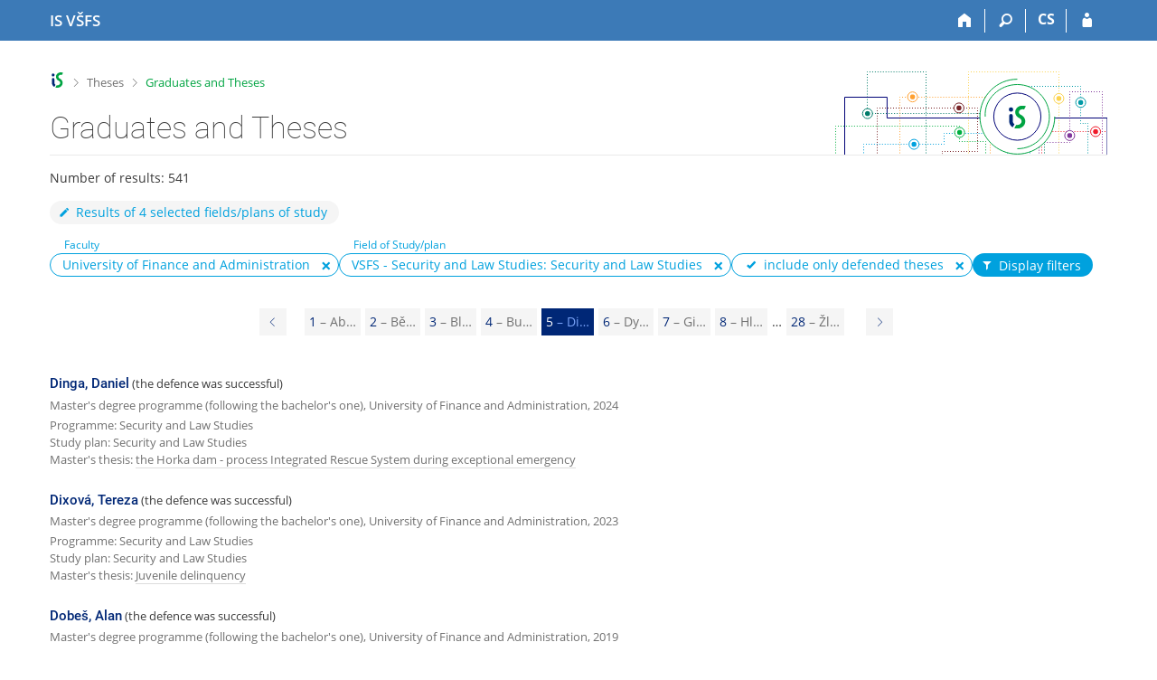

--- FILE ---
content_type: text/html; charset=utf-8
request_url: https://is.vsfs.cz/thesis/index?lang=en;fak=6410;program=4181;obhajene=1;search=1;p=5
body_size: 10934
content:
<!DOCTYPE html>
<html class="no-js" lang="en">
<head>
<meta content="text/html; charset=utf-8" http-equiv="Content-Type">
<meta content="IE=edge" http-equiv="X-UA-Compatible">
<meta content="width=device-width, initial-scale=1" name="viewport">
<title>Graduates and Theses</title>
<link href="/favicon.ico" rel="icon" sizes="32x32">
<link href="/favicon.svg" rel="icon" type="image/svg+xml">
<link href="/css/r6/foundation.min.css?_v=ab3b2b3" media="screen,print" rel="stylesheet" type="text/css">
<link href="/css/r/icons/foundation-icons.css?_v=d866a73" media="screen,print" rel="stylesheet" type="text/css">
<link href="/css/r6/prvky.css?_v=bf802ce" media="screen,print" rel="stylesheet" type="text/css">
<link href="/css/r6/r6.css?_v=5b36b59" media="screen,print" rel="stylesheet" type="text/css">
<link href="/css/r6/motiv/1.css?_v=9421c26" media="screen" rel="stylesheet" type="text/css">
<link href="/css/r6/r6-print.css?_v=d1a07b2" media="print" rel="stylesheet" type="text/css">
<style>.abs-z-seznam-filtru {
	display: flex;
	gap: 1rem;
	flex-wrap: wrap;
	align-items: flex-end;
}

.si-filtr-nazev {
	font-size: 0.85714rem;
	margin-left: 1.1428571428rem;
}
</style>
<script src="/js/r6/jquery.js?_v=3736f12"></script>
<script src="/js/error.js?_v=e23fead"></script>
<script src="/js/r6/foundation.js?_v=a06b727"></script>
<script src="/js/chosen.jquery.min.js?_v=3c564f9"></script>
</head>
<body class="en noauth skola_64 motiv-1 motiv-svetly">
<a href="#sticky_panel" class="show-on-focus print-hide">Skip to top bar</a><a href="#hlavicka" class="show-on-focus print-hide">Skip to header</a><a href="#app_content" class="show-on-focus print-hide">Skip to content</a><a href="#paticka" class="show-on-focus print-hide">Skip to footer</a>
<div id="content" class="">
	<div id="zdurazneni-sticky" class="zdurazneni-sticky print-hide" role="alert" aria-atomic="true"></div>
	<div id="rows_wrapper">
		<div class="foundation-design-z">
			<nav id="sticky_panel" >
	<div class="row">
		<div class="column">
			<div class="ikony">
				<a href="/?lang=en" class="sticky_home" title="University of Finance and Administration Information System" aria-label="University of Finance and Administration Information System"><span class="sticky_home_text">IS VŠFS</span></a>
				<a href="/?lang=en" class="sticky-icon" title="Home" aria-label="Home"><i class="house isi-home" aria-hidden="true"></i></a><a href="#" class="sticky-icon prepinac-vyhl float-right" title="Search" aria-label="Search" data-toggle="is_search"><i class="isi-lupa" aria-hidden="true"></i></a><div id="is_search" class="dropdown-pane bottom search-dropdown" data-dropdown data-close-on-click="true">
	<form method="POST" action="/vyhledavani/" role="search"><INPUT TYPE=hidden NAME="lang" VALUE="en">
		<div class="input-group">
			<input class="input-group-field input_text" type="search" name="search" autocomplete="off" role="searchbox">
			<div id="is_search_x" class="is_input_x input-group-button"><i class="isi-x"></i></div>
			<div class="input-group-button">
				<input type="submit" class="button" value="Search">
			</div>
		</div>
	</form>
	<div id="is_search_results"></div>
</div><span><a href="./index?lang=cs;fak=6410;program=4181;obhajene=1;search=1;p=5" class="sticky-item prepinac-jazyk jazyk-cs" aria-label="Přepnout do češtiny" title="Přepnout do češtiny" >CS</a></span><a href="/auth/thesis/index?lang=en;fak=6410;program=4181;obhajene=1;search=1;p=5" class="sticky-icon float-right" title="IS VŠFS Login" aria-label="IS VŠFS Login"><i class="isi-postava" aria-hidden="true"></i></a>
			</div>
		</div>
	</div>
</nav>
			
			<header class="row hlavicka" id="hlavicka">
	<div class="small-5 medium-3 columns znak skola64">
		
	</div>
	<div id="is-prepinace" class="small-7 medium-9 columns">
		
		<div id="prepinace">
        <ul aria-hidden="true" class="is-switch dropdown menu" data-dropdown-menu data-click-open="true" data-closing-time="0" data-autoclose="false" data-disable-hover="true" data-close-on-click="true" data-force-follow="false" data-close-on-click-inside="false" data-alignment="right">
                
                
                
        </ul>
        <ul class="show-for-sr">
                
                
                
        </ul>
</div>
	</div>
</header>
<div class="row" aria-hidden="true">
	<div class="column">
		<a href="#" class="app_header_motiv_switch show-for-medium" title="Change theme" aria-label="Change theme" data-open="motiv_reveal"><i class="isi-nastaveni isi-inline" aria-hidden="true"></i></a>
		
	</div>
</div><div id="drobecky" class="row">
	<div class="column">
		<span class="wrap"><a href="/?lang=en" accesskey="0" class="drobecek_logo" title="VŠFS Information System"> </a><span class="sep"> <i class="isi-zobacek-vpravo"></i><span class="show-for-sr">&gt;</span> </span><a href="/thesis/?lang=en" accesskey="1">Theses</a><span class="sep last"> <i class="isi-zobacek-vpravo"></i><span class="show-for-sr">&gt;</span> </span><a href="https://is.vsfs.cz/thesis/index?lang=en" accesskey="2" class="drobecek_app" title="Graduates and Theses">Graduates and Theses</a></span>
	</div>
</div><div id="app_header_wrapper" class="row align-justify show-for-medium">
	<div class="medium-12 column">
		<h1 id="app_header"><div class="large-9 xlarge-9"><span id="app_name">Graduates and Theses</span></div></h1>
	</div>
	<div class="shrink column">
		<div id="app_header_image"></div>
	</div>
</div>

<div class="row">
	<div class="column">
		<div id="app_menu" class="empty">
			
		</div>
	</div>
</div><!--[if lt IE 9]><div id="prvek_4626035" class="zdurazneni varovani ie_warning"><h3 class="zdurazneni-nadpis">Warning:</h3><h3>Your browser Internet Explorer is out of date.</h3><p>It has known security flaws and may not display all features of this and other websites.</p></div><![endif]-->
		</div>
		<div id="app_content_row" class="row"><main id="app_content" class="column" role="main"><p>Number of results: 541</p>
					<a class="stitek-inline si-medium si-text si-ikona borderbarva5 barva5 mb-1" data-open="prvek_2469945"><i class="isi-tuzka isi-inline-right" aria-hidden="true"></i>Results of 4 selected fields/plans of study</a>
				
	<div class="obal-formulare mb-1 display-none"><div class='bgbarva-seda1 pl-2 pr-2 pt-1 pb-1'><button id="prvek_6569612" class="toggle-vyhledavaci-form clear float-right button" type="button"><i class="isi-x isi-large" aria-hidden="true"></i></button><h2 class='nadpis-sekce mb-1'>Search for a graduate and thesis</h2><form data-abide novalidate method="get" enctype="application/x-www-form-urlencoded" id="prvek_2701326"><INPUT TYPE=hidden NAME="lang" VALUE="en"><INPUT TYPE=hidden NAME="obor_upresneni" VALUE="3802"><INPUT TYPE=hidden NAME="obor_upresneni" VALUE="3803"><INPUT TYPE=hidden NAME="obor_upresneni" VALUE="4182"><INPUT TYPE=hidden NAME="obor_upresneni" VALUE="4183"><label for="search_field">Search term</label><input id="search_field" name="q" type="text"><span class="form-error" data-form-error-for="search_field"><span class="form-error-text"></span></span><fieldset class="validator-group-content inputs-cover nutny_textfield display-none" data-for="prvek_4767296"><legend>Limit search to</legend><div class="row radio-group"><div class="column"><div class="row">
	<div class="small-12 medium-6 large-3 column"><div class="row align-middle"><div class="column small-12"><label for="prvek_4767296"><input class="nutny_textfield nutny_textfield_input display-none" disabled id="prvek_4767296" name="podbarv" type="checkbox" value="t_title">Title of the thesis/dissertation</label></div></div></div>
	<div class="small-12 medium-6 large-3 column"><div class="row align-middle"><div class="column small-12"><label for="prvek_4548827"><input class="nutny_textfield nutny_textfield_input display-none" disabled id="prvek_4548827" name="podbarv" type="checkbox" value="t_author">Alumnus/author of the work</label></div></div></div>
	<div class="small-12 medium-6 large-3 column"><div class="row align-middle"><div class="column small-12"><label for="prvek_268291"><input class="nutny_textfield nutny_textfield_input display-none" disabled id="prvek_268291" name="podbarv" type="checkbox" value="t_vedouci">Supervisor/a reader/observer</label></div></div></div>
	<div class="small-12 medium-6 large-3 column"><div class="row align-middle"><div class="column small-12"><label for="prvek_6491234"><input class="nutny_textfield nutny_textfield_input display-none" disabled id="prvek_6491234" name="podbarv" type="checkbox" value="t_subject">Keywords</label></div></div></div>
</div>
</div></div></fieldset><span class="form-error" data-form-error-for="prvek_4767296"><span class="form-error-text"></span></span><hr/><div class="row">
	<div class="small-12 medium-6 column"><label for="omez_fak_q">Faculty</label><select id="omez_fak_q" multiple name="fak"><option value="6410" selected>VSFS - University of Finance and Administration</option></select><span class="form-error" data-form-error-for="omez_fak_q"><span class="form-error-text"></span></span></div>
	<div class="small-12 medium-6 column"><div id="prac_vyber"><label for="omez_prac_q">Department under which the thesis has been written</label><select id="omez_prac_q" multiple name="prac"><optgroup label="Departments at selected faculties"><option value="64101016">VSFS - Department of Computer Science and Mathematics</option><option value="64101026">VSFS - Department of Criminology and Forensic Sciences</option><option value="64101012">VSFS - Department of Economics and Management</option><option value="64101011">VSFS - Department of Finance</option><option value="64101027">VSFS - Department of Law</option><option value="64101030">VSFS - Department of Security and Public Order</option><option value="64101013">VSFS - Department of Social Sciences</option><option value="641010">VSFS - Departments</option><option value="641013">VSFS - Faculty of Law and Administration</option><option value="6410102710">VSFS - Section of Criminal Law and Criminology</option><option value="6410102720">VSFS - Section of Private and Public Law</option><option value="64109080">VSFS - Studijní středisko MOST</option><option value="6410101210">VSFS - Subdepartment of Economics</option><option value="6410101320">VSFS - Subdepartment of Languages</option><option value="6410101220">VSFS - Subdepartment of Management and Marketing</option><option value="6410101310">VSFS - Subdepartment of Social Sciences</option><option value="6410">VSFS - University of Finance and Administration</option></optgroup><optgroup label="Other departments"></optgroup></select><span class="form-error" data-form-error-for="omez_prac_q"><span class="form-error-text"></span></span></div></div>
	<div class="small-12 medium-6 column"><div class="row">
	<div class="small-12 medium-6 column"><div id="tit_vyber"><label for="prvek_9552315">Person's academic degree</label><select id="prvek_9552315" multiple name="tit"><optgroup label="Bachelor's degrees"><option value="Bc.">Bc.</option></optgroup><optgroup label="Master's degrees"><option value="Ing.">Ing.</option><option value="Mgr.">Mgr.</option></optgroup><optgroup label="Doctoral degrees"><option value="Ph.D.">Ph.D.</option></optgroup></select><span class="form-error" data-form-error-for="prvek_9552315"><span class="form-error-text"></span></span></div></div>
	<div class="small-12 medium-6 column"><div id="rok_vyber"><label for="prvek_9988623">Year of defence</label><select id="prvek_9988623" multiple name="rok"><option value="2025">2025</option><option value="2024">2024</option><option value="2023">2023</option><option value="2022">2022</option><option value="2021">2021</option><option value="2020">2020</option><option value="2019">2019</option><option value="2018">2018</option><option value="2017">2017</option><option value="2016">2016</option><option value="2015">2015</option><option value="2014">2014</option><option value="2013">2013</option><option value="2012">2012</option><option value="2011">2011</option><option value="2010">2010</option><option value="2009">2009</option><option value="2008">2008</option><option value="2007">2007</option><option value="2006">2006</option><option value="2005">2005</option><option value="2004">2004</option></select><span class="form-error" data-form-error-for="prvek_9988623"><span class="form-error-text"></span></span></div></div>
</div>
</div>
	<div class="small-12 medium-6 column"><div id="obor_vyber"><label for="omez_obor_q">Field of Study/plan</label><select id="omez_obor_q" multiple name="obor"><optgroup label="Bachelor's degree programmes"><option value="3663|3664|4065|4066">VSFS -  Applied Informatics: Applied Informatics</option><option value="4145|4146">VSFS -  Criminalistics and forensic disciplines: Criminalistics and forensic disciplines</option><option value="14">VSFS -  Economic Policy and Administration: Insurance Industry</option><option value="11|12">VSFS -  Economic Policy and Administration: Banking</option><option value="2342|2343">VSFS -  Economic Policy and Administration: Finance and Financial Services</option><option value="17|18">VSFS -  Economic Policy and Administration: Public Administration</option><option value="15|16">VSFS -  Economic Policy and Administration: Public Finance</option><option value="6">VSFS -  Economics and Management: Company Finance</option><option value="9|10|2761">VSFS -  Economics and Management: Business Management and Corporate Finance</option><option value="3181|3383|3384">VSFS -  Economics and Management: Business Management and Corporate Finance & Bachelor of Science in Business Administration</option><option value="2421|2422|3141">VSFS -  Economics and Management: Marketing Communication</option><option value="3221|3381|3382">VSFS -  Economics and Management: Marketing Communication & Bachelor of Science in Business Administration</option><option value="4021|4024|4025">VSFS -  Economics and Management: Economics and Management</option><option value="3942|4023">VSFS -  Finance: Finance</option><option value="21|22">VSFS -  Informatics: Applied Informatics</option><option value="4030|4031">VSFS -  Law and Business: Law and Business</option><option value="4026|4028|4029">VSFS -  Marketing Communication: Marketing Communication</option><option value="4163">VSFS -  Regional Development and Public Administration: Regional Development and Public Administration</option><option value="3624|3625|4143|4144">VSFS -  Security and Law Studies: Security and Law Studies</option><option value="3422">VSFS -  Social Policy and Social Work: Social policy</option><option value="3342">VSFS -  Sociology: Sociology</option><option value="2881">VSFS -  Specialization in Law: Law and Public Administration</option><option value="3821|3822">VSFS -  Specialization in Law: Criminalistics and Law</option><option value="3845|3846">VSFS -  Specialization in Law: Judical and Notary Administration</option><option value="3841|3842">VSFS -  Specialization in Law: Public Administration</option><option value="3843|3844">VSFS -  Specialization in Law: Social and Legal Administration</option><option value="3582|3601">VSFS -  Specialization in Law: Specialization in Criminalistics and Law</option><option value="3081|3102|3823|3824">VSFS -  Specialization in Law: Law and Business</option></optgroup><optgroup label="master's programmes (following bachelor's programmes)"><option value="3665|4064">VSFS -  Applied Informatics: Applied Informatics</option><option value="4302|4303">VSFS -  Criminalistics and forensic disciplines: Criminalistics and forensic disciplines</option><option value="2561">VSFS -  Economic Policy and Administration: Insurance Industry</option><option value="2262|2263">VSFS -  Economic Policy and Administration: Finance and Financial Services</option><option value="2261|2264">VSFS -  Economic Policy and Administration: Public Administration</option><option value="3261|3361|3362">VSFS -  Economics and Management: Business Management and Corporate Finance & Master of Business Administration</option><option value="2641|2661|2801">VSFS -  Economics and Management: Marketing Communication</option><option value="3301|3363|3364">VSFS -  Economics and Management: Marketing Communication & Master of Business Administration</option><option value="2265|2267|2781|2782">VSFS -  Economics and Management: Business Management and Corporate Finance</option><option value="4038|4040|4041">VSFS -  Economics and Management: Economics and Management</option><option value="4042|4043">VSFS -  Finance: Finance</option><option value="4461">VSFS -  Financial Informatics  and blockchain: Financial Informatics  and blockchain</option><option value="2541">VSFS -  Informatics: Applied Informatics</option><option value="4037">VSFS -  Law and Business: Law and Business</option><option value="4036">VSFS -  Law and Business: Law in Business</option><option value="4044|4046|4047">VSFS -  Marketing Communication: Marketing Communication</option><option value="4521">VSFS -  New Media and Marketing Communication: New Media and Marketing Communication</option><option value="4242|4243">VSFS -  Regional Development and Public Administration: Regional Development and Public Administration</option><option value="3802|3803|4182|4183" selected>VSFS -  Security and Law Studies: Security and Law Studies</option><option value="3781|3782">VSFS -  Specialization in Law: Legal Aspects in Business</option><option value="3721|3722">VSFS -  Specialization in Law: Legal Aspects in Public Administration</option><option value="3783|3784">VSFS -  Specialization in Law: Specialization in Criminalistics and Law</option></optgroup><optgroup label="Doctoral degree programmes"><option value="2721|2741">VSFS -  Economic Policy and Administration: Finance</option><option value="4032|4033|4035">VSFS -  Finance: Finance</option></optgroup><optgroup label="Lifelong learning"><option value="4088">VSFS -  Lifelong Learning: Economics and Management</option><option value="4281">VSFS -  Lifelong Learning: Economics and Management - Advanced</option><option value="3910">VSFS -  Lifelong Learning: Marketing Communication</option><option value="3890">VSFS -  Lifelong Learning: Public Administration</option></optgroup></select><span class="form-error" data-form-error-for="omez_obor_q"><span class="form-error-text"></span></span></div></div>
</div>

	<div class="text-right mt-2 mb-1"><label class="validator-group-content display-inline-block mb-0" for="prvek_9427113"><input checked id="prvek_9427113" name="obhajene" type="checkbox" value="1">include only defended theses</label><span class="form-error" data-form-error-for="prvek_9427113"><span class="form-error-text"></span></span><button id="prvek_496261" class="large display-inline-block mb-0 button" type="submit" name="search" value="1" style="margin-left: 2rem;">Find</button>
	</div>
</form></div></div>
	<div class="abs-z-seznam-filtru mb-2">
		
			<div>
				<div class="si-filtr-nazev barva5">Faculty</div>
		
				<span class="stitek-inline si-medium si-text si-outline si-zaviratelny borderbarva5 barva5 mb-05">
					<span class="si-label">University of Finance and Administration</span>
					<a href="./index?lang=en;program=4181;obhajene=1;search=1" class="si-ikona-zavrit" title="Zavřít/zrušit"><i class="isi-x isi-inline" aria-hidden="true"></i></a>
				</span>
			
			</div>
		
			<div>
				<div class="si-filtr-nazev barva5">Field of Study/plan</div>
		
				<span class="stitek-inline si-medium si-text si-outline si-zaviratelny borderbarva5 barva5 mb-05">
					<span class="si-label">VSFS -  Security and Law Studies: Security and Law Studies</span>
					<a href="./index?lang=en;fak=6410;program=4181;obhajene=1;search=1" class="si-ikona-zavrit" title="Zavřít/zrušit"><i class="isi-x isi-inline" aria-hidden="true"></i></a>
				</span>
			
			</div>
		
			<div>
				<div class="si-filtr-nazev barva5"></div>
		
				<span class="stitek-inline si-medium si-text si-outline si-zaviratelny borderbarva5 barva5 mb-05">
					<span class="si-label"><i class="isi-check isi-inline-right" aria-hidden="true"></i>include only defended theses</span>
					<a href="./index?lang=en;fak=6410;program=4181;search=1" class="si-ikona-zavrit" title="Zavřít/zrušit"><i class="isi-x isi-inline" aria-hidden="true"></i></a>
				</span>
			
			</div>
		
		<button id="prvek_910984" class="stitek-inline si-medium si-text si-ikona bgbarva5 barvabila toggle-vyhledavaci-form mb-05 button" type="button"><i class="isi-filtr isi-inline-right" aria-hidden="true"></i>Display filters</button>
	</div>
	
				<nav aria-label="Pagination"><ul class="show-for-medium text-center pagination"><li class=" pagination-previous"><a aria-label="Page 4" href="./index?lang=en;fak=6410;program=4181;obhajene=1;search=1;p=4" title="Previous page"><i class="isi-zobacek-vlevo isi-inline" aria-hidden="true"></i><span class="show-for-sr">Previous page</span></a></li><li><a aria-label="Page 1" href="./index?lang=en;fak=6410;program=4181;obhajene=1;search=1;p=1" title="">1<span> &ndash; Ab&hellip;</span></a></li><li><a aria-label="Page 2" href="./index?lang=en;fak=6410;program=4181;obhajene=1;search=1;p=2" title="">2<span> &ndash; Bě&hellip;</span></a></li><li><a aria-label="Page 3" href="./index?lang=en;fak=6410;program=4181;obhajene=1;search=1;p=3" title="">3<span> &ndash; Bl&hellip;</span></a></li><li><a aria-label="Page 4" href="./index?lang=en;fak=6410;program=4181;obhajene=1;search=1;p=4" title="">4<span> &ndash; Bu&hellip;</span></a></li><li class=" current">5<span> &ndash; Di&hellip;</span></li><li><a aria-label="Page 6" href="./index?lang=en;fak=6410;program=4181;obhajene=1;search=1;p=6" title="">6<span> &ndash; Dy&hellip;</span></a></li><li><a aria-label="Page 7" href="./index?lang=en;fak=6410;program=4181;obhajene=1;search=1;p=7" title="">7<span> &ndash; Gi&hellip;</span></a></li><li><a aria-label="Page 8" href="./index?lang=en;fak=6410;program=4181;obhajene=1;search=1;p=8" title="">8<span> &ndash; Hl&hellip;</span></a></li><li class="ellipsis" aria-hidden="true"></li><li><a aria-label="Page 28" href="./index?lang=en;fak=6410;program=4181;obhajene=1;search=1;p=28" title="">28<span> &ndash; Žl&hellip;</span></a></li><li class=" pagination-next"><a aria-label="Page 6" href="./index?lang=en;fak=6410;program=4181;obhajene=1;search=1;p=6" title="Next page"><i class="isi-zobacek-vpravo isi-inline" aria-hidden="true"></i><span class="show-for-sr">Next page</span></a></li></ul><ul class="show-for-small-only text-center pagination"><li class=" pagination-previous"><a aria-label="Page 4" href="./index?lang=en;fak=6410;program=4181;obhajene=1;search=1;p=4" title="Previous page"><i class="isi-zobacek-vlevo isi-inline" aria-hidden="true"></i><span class="show-for-sr">Previous page</span></a></li><li><a aria-label="Page 1" href="./index?lang=en;fak=6410;program=4181;obhajene=1;search=1;p=1" title="">1<span> &ndash; Ab&hellip;</span></a></li><li class="ellipsis" aria-hidden="true"></li><li><a aria-label="Page 4" href="./index?lang=en;fak=6410;program=4181;obhajene=1;search=1;p=4" title="">4<span> &ndash; Bu&hellip;</span></a></li><li class=" current">5<span> &ndash; Di&hellip;</span></li><li><a aria-label="Page 6" href="./index?lang=en;fak=6410;program=4181;obhajene=1;search=1;p=6" title="">6<span> &ndash; Dy&hellip;</span></a></li><li class="ellipsis" aria-hidden="true"></li><li><a aria-label="Page 28" href="./index?lang=en;fak=6410;program=4181;obhajene=1;search=1;p=28" title="">28<span> &ndash; Žl&hellip;</span></a></li><li class=" pagination-next"><a aria-label="Page 6" href="./index?lang=en;fak=6410;program=4181;obhajene=1;search=1;p=6" title="Next page"><i class="isi-zobacek-vpravo isi-inline" aria-hidden="true"></i><span class="show-for-sr">Next page</span></a></li></ul></nav>
				<div id="vysledky_vyhledavani" class="row">
					<div class="column">
						
			<div class="vyh_polozka">
				
			<h4><a href="/th/ryf6h/?lang=en">Dinga, Daniel</a></h4>
		
			<span>(the defence was successful)</span>
		
				<div class="vyh_hlavicky">
					
		<p>Master's degree programme (following the bachelor's one), University of Finance and Administration, 2024</p>
		<span>Programme: Security and Law Studies<br>Study plan: Security and Law Studies<br>Master's thesis: <a href="/th/ryf6h/?lang=en">the Horka dam - process Integrated Rescue System during exceptional emergency</a></span>
	
				</div>
				
			</div>
		
			<div class="vyh_polozka">
				
			<h4><a href="/th/re587/?lang=en">Dixová, Tereza</a></h4>
		
			<span>(the defence was successful)</span>
		
				<div class="vyh_hlavicky">
					
		<p>Master's degree programme (following the bachelor's one), University of Finance and Administration, 2023</p>
		<span>Programme: Security and Law Studies<br>Study plan: Security and Law Studies<br>Master's thesis: <a href="/th/re587/?lang=en">Juvenile delinquency</a></span>
	
				</div>
				
			</div>
		
			<div class="vyh_polozka">
				
			<h4><a href="/th/sazdg/?lang=en">Dobeš, Alan</a></h4>
		
			<span>(the defence was successful)</span>
		
				<div class="vyh_hlavicky">
					
		<p>Master's degree programme (following the bachelor's one), University of Finance and Administration, 2019</p>
		<span>Programme: Security and Law Studies<br>Field of Study: Security and Law Studies<br>Master's thesis: <a href="/th/sazdg/?lang=en">The meaning and role of culpability in criminal law</a></span>
	
				</div>
				
			</div>
		
			<div class="vyh_polozka">
				
			<h4><a href="/th/wkcb7/?lang=en">Dolejš, Jiří</a></h4>
		
			<span>(the defence was successful)</span>
		
				<div class="vyh_hlavicky">
					
		<p>Master's degree programme (following the bachelor's one), University of Finance and Administration, 2025</p>
		<span>Programme: Security and Law Studies<br>Study plan: Security and Law Studies<br>Master's thesis: <a href="/th/wkcb7/?lang=en">Application of crisis management system in financial institution</a></span>
	
				</div>
				
			</div>
		
			<div class="vyh_polozka">
				
			<h4><a href="/th/gztde/?lang=en">Dolejší, Jana</a></h4>
		
			<span>(the defence was successful)</span>
		
				<div class="vyh_hlavicky">
					
		<p>Master's degree programme (following the bachelor's one), University of Finance and Administration, 2020</p>
		<span>Programme: Security and Law Studies<br>Field of Study: Security and Law Studies<br>Master's thesis: <a href="/th/gztde/?lang=en">The Issue of Sexual Delinquency and the Register of Sexual Offenders</a></span>
	
				</div>
				
			</div>
		
			<div class="vyh_polozka">
				
			<h4><a href="/th/e440f/?lang=en">Doležalová, Iveta</a></h4>
		
			<span>(the defence was successful)</span>
		
				<div class="vyh_hlavicky">
					
		<p>Master's degree programme (following the bachelor's one), University of Finance and Administration, 2020</p>
		<span>Programme: Security and Law Studies<br>Field of Study: Security and Law Studies<br>Master's thesis: <a href="/th/e440f/?lang=en">Information security management system</a></span>
	
				</div>
				
			</div>
		
			<div class="vyh_polozka">
				
			<h4><a href="/th/qr9xu/?lang=en">Dorová, Šárka</a></h4>
		
			<span>(the defence was successful)</span>
		
				<div class="vyh_hlavicky">
					
		<p>Master's degree programme (following the bachelor's one), University of Finance and Administration, 2022</p>
		<span>Programme: Security and Law Studies<br>Study plan: Security and Law Studies<br>Master's thesis: <a href="/th/qr9xu/?lang=en">Definition of the security concept, security strategy and state policy</a></span>
	
				</div>
				
			</div>
		
			<div class="vyh_polozka">
				
			<h4><a href="/th/j5y9g/?lang=en">Douda, Martin</a></h4>
		
			<span>(the defence was successful)</span>
		
				<div class="vyh_hlavicky">
					
		<p>Master's degree programme (following the bachelor's one), University of Finance and Administration, 2022</p>
		<span>Programme: Security and Law Studies<br>Study plan: Security and Law Studies<br>Master's thesis: <a href="/th/j5y9g/?lang=en">Analysis of crisis management in case of disruption of energy supply within energy security framework</a></span>
	
				</div>
				
			</div>
		
			<div class="vyh_polozka">
				
			<h4><a href="/th/autm3/?lang=en">Drahutová, Natálie</a></h4>
		
			<span>(the defence was successful)</span>
		
				<div class="vyh_hlavicky">
					
		<p>Master's degree programme (following the bachelor's one), University of Finance and Administration, 2023</p>
		<span>Programme: Security and Law Studies<br>Study plan: Security and Law Studies<br>Master's thesis: <a href="/th/autm3/?lang=en">Counterterrorism policy of EU</a></span>
	
				</div>
				
			</div>
		
			<div class="vyh_polozka">
				
			<h4><a href="/th/f42z4/?lang=en">Draská, Romana</a></h4>
		
			<span>(the defence was successful)</span>
		
				<div class="vyh_hlavicky">
					
		<p>Master's degree programme (following the bachelor's one), University of Finance and Administration, 2020</p>
		<span>Programme: Security and Law Studies<br>Field of Study: Security and Law Studies<br>Master's thesis: <a href="/th/f42z4/?lang=en">Criminal Responsibility of Medical Professionals</a></span>
	
				</div>
				
			</div>
		
			<div class="vyh_polozka">
				
			<h4><a href="/th/qflfo/?lang=en">Drbal, Radim</a></h4>
		
			<span>(the defence was successful)</span>
		
				<div class="vyh_hlavicky">
					
		<p>Master's degree programme (following the bachelor's one), University of Finance and Administration, 2018</p>
		<span>Programme: Security and Law Studies<br>Field of Study: Security and Law Studies<br>Master's thesis: <a href="/th/qflfo/?lang=en">Security and order at football stadiums</a></span>
	
				</div>
				
			</div>
		
			<div class="vyh_polozka">
				
			<h4><a href="/th/x6opd/?lang=en">Drhlík, Michal</a></h4>
		
			<span>(the defence was successful)</span>
		
				<div class="vyh_hlavicky">
					
		<p>Master's degree programme (following the bachelor's one), University of Finance and Administration, 2021</p>
		<span>Programme: Security and Law Studies<br>Field of Study: Security and Law Studies<br>Master's thesis: <a href="/th/x6opd/?lang=en">Integrated Rescue System</a></span>
	
				</div>
				
			</div>
		
			<div class="vyh_polozka">
				
			<h4><a href="/th/gd5vz/?lang=en">Drobný, Martin</a></h4>
		
			<span>(the defence was successful)</span>
		
				<div class="vyh_hlavicky">
					
		<p>Master's degree programme (following the bachelor's one), University of Finance and Administration, 2025</p>
		<span>Programme: Security and Law Studies<br>Study plan: Security and Law Studies<br>Master's thesis: <a href="/th/gd5vz/?lang=en">Voluntary addiction treatment at the Specialized Section in Bělušice Prison</a></span>
	
				</div>
				
			</div>
		
			<div class="vyh_polozka">
				
			<h4><a href="/th/hh2eq/?lang=en">Dufková, Pavlína</a></h4>
		
			<span>(the defence was successful)</span>
		
				<div class="vyh_hlavicky">
					
		<p>Master's degree programme (following the bachelor's one), University of Finance and Administration, 2020</p>
		<span>Programme: Security and Law Studies<br>Field of Study: Security and Law Studies<br>Master's thesis: <a href="/th/hh2eq/?lang=en">Juvenile delinquency checking</a></span>
	
				</div>
				
			</div>
		
			<div class="vyh_polozka">
				
			<h4><a href="/th/owp84/?lang=en">Dumych, Denys</a></h4>
		
			<span>(the defence was successful)</span>
		
				<div class="vyh_hlavicky">
					
		<p>Master's degree programme (following the bachelor's one), University of Finance and Administration, 2024</p>
		<span>Programme: Security and Law Studies<br>Study plan: Security and Law Studies<br>Master's thesis: <a href="/th/owp84/?lang=en">Postmodern problems of human rights and global security</a></span>
	
				</div>
				
			</div>
		
			<div class="vyh_polozka">
				
			<h4><a href="/th/mff1r/?lang=en">Dunajčáková, Denisa</a></h4>
		
			<span>(the defence was successful)</span>
		
				<div class="vyh_hlavicky">
					
		<p>Master's degree programme (following the bachelor's one), University of Finance and Administration, 2023</p>
		<span>Programme: Security and Law Studies<br>Study plan: Security and Law Studies<br>Master's thesis: <a href="/th/mff1r/?lang=en">Comparison activities of the components Integrated rescue system in the event of an emergency with the release of hazardous substances</a></span>
	
				</div>
				
			</div>
		
			<div class="vyh_polozka">
				
			<h4><a href="/th/b1v17/?lang=en">Ďurkovská, Michaela</a></h4>
		
			<span>(the defence was successful)</span>
		
				<div class="vyh_hlavicky">
					
		<p>Master's degree programme (following the bachelor's one), University of Finance and Administration, 2023</p>
		<span>Programme: Security and Law Studies<br>Study plan: Security and Law Studies<br>Master's thesis: <a href="/th/b1v17/?lang=en">Active Attacker and Security Precautions</a></span>
	
				</div>
				
			</div>
		
			<div class="vyh_polozka">
				
			<h4><a href="/th/g7g0h/?lang=en">Dušková, Kristýna</a></h4>
		
			<span>(the defence was successful)</span>
		
				<div class="vyh_hlavicky">
					
		<p>Master's degree programme (following the bachelor's one), University of Finance and Administration, 2021</p>
		<span>Programme: Security and Law Studies<br>Field of Study: Security and Law Studies<br>Master's thesis: <a href="/th/g7g0h/?lang=en">Child abuse on the Internet</a></span>
	
				</div>
				
			</div>
		
			<div class="vyh_polozka">
				
			<h4><a href="/th/oi2xb/?lang=en">Dušková, Martina</a></h4>
		
			<span>(the defence was successful)</span>
		
				<div class="vyh_hlavicky">
					
		<p>Master's degree programme (following the bachelor's one), University of Finance and Administration, 2018</p>
		<span>Programme: Security and Law Studies<br>Field of Study: Security and Law Studies<br>Master's thesis: <a href="/th/oi2xb/?lang=en">Criminal Traffic Offenses</a></span>
	
				</div>
				
			</div>
		
			<div class="vyh_polozka">
				
			<h4><a href="/th/bcps8/?lang=en">Dvořák, Michal</a></h4>
		
			<span>(the defence was successful)</span>
		
				<div class="vyh_hlavicky">
					
		<p>Master's degree programme (following the bachelor's one), University of Finance and Administration, 2021</p>
		<span>Programme: Security and Law Studies<br>Field of Study: Security and Law Studies<br>Master's thesis: <a href="/th/bcps8/?lang=en">Units of IRS and floods in the Pardubice Region</a></span>
	
				</div>
				
			</div>
		
					</div>
				</div>
				<nav aria-label="Pagination"><ul class="show-for-medium text-center pagination"><li class=" pagination-previous"><a aria-label="Page 4" href="./index?lang=en;fak=6410;program=4181;obhajene=1;search=1;p=4" title="Previous page"><i class="isi-zobacek-vlevo isi-inline" aria-hidden="true"></i><span class="show-for-sr">Previous page</span></a></li><li><a aria-label="Page 1" href="./index?lang=en;fak=6410;program=4181;obhajene=1;search=1;p=1" title="">1<span> &ndash; Ab&hellip;</span></a></li><li><a aria-label="Page 2" href="./index?lang=en;fak=6410;program=4181;obhajene=1;search=1;p=2" title="">2<span> &ndash; Bě&hellip;</span></a></li><li><a aria-label="Page 3" href="./index?lang=en;fak=6410;program=4181;obhajene=1;search=1;p=3" title="">3<span> &ndash; Bl&hellip;</span></a></li><li><a aria-label="Page 4" href="./index?lang=en;fak=6410;program=4181;obhajene=1;search=1;p=4" title="">4<span> &ndash; Bu&hellip;</span></a></li><li class=" current">5<span> &ndash; Di&hellip;</span></li><li><a aria-label="Page 6" href="./index?lang=en;fak=6410;program=4181;obhajene=1;search=1;p=6" title="">6<span> &ndash; Dy&hellip;</span></a></li><li><a aria-label="Page 7" href="./index?lang=en;fak=6410;program=4181;obhajene=1;search=1;p=7" title="">7<span> &ndash; Gi&hellip;</span></a></li><li><a aria-label="Page 8" href="./index?lang=en;fak=6410;program=4181;obhajene=1;search=1;p=8" title="">8<span> &ndash; Hl&hellip;</span></a></li><li class="ellipsis" aria-hidden="true"></li><li><a aria-label="Page 28" href="./index?lang=en;fak=6410;program=4181;obhajene=1;search=1;p=28" title="">28<span> &ndash; Žl&hellip;</span></a></li><li class=" pagination-next"><a aria-label="Page 6" href="./index?lang=en;fak=6410;program=4181;obhajene=1;search=1;p=6" title="Next page"><i class="isi-zobacek-vpravo isi-inline" aria-hidden="true"></i><span class="show-for-sr">Next page</span></a></li></ul><ul class="show-for-small-only text-center pagination"><li class=" pagination-previous"><a aria-label="Page 4" href="./index?lang=en;fak=6410;program=4181;obhajene=1;search=1;p=4" title="Previous page"><i class="isi-zobacek-vlevo isi-inline" aria-hidden="true"></i><span class="show-for-sr">Previous page</span></a></li><li><a aria-label="Page 1" href="./index?lang=en;fak=6410;program=4181;obhajene=1;search=1;p=1" title="">1<span> &ndash; Ab&hellip;</span></a></li><li class="ellipsis" aria-hidden="true"></li><li><a aria-label="Page 4" href="./index?lang=en;fak=6410;program=4181;obhajene=1;search=1;p=4" title="">4<span> &ndash; Bu&hellip;</span></a></li><li class=" current">5<span> &ndash; Di&hellip;</span></li><li><a aria-label="Page 6" href="./index?lang=en;fak=6410;program=4181;obhajene=1;search=1;p=6" title="">6<span> &ndash; Dy&hellip;</span></a></li><li class="ellipsis" aria-hidden="true"></li><li><a aria-label="Page 28" href="./index?lang=en;fak=6410;program=4181;obhajene=1;search=1;p=28" title="">28<span> &ndash; Žl&hellip;</span></a></li><li class=" pagination-next"><a aria-label="Page 6" href="./index?lang=en;fak=6410;program=4181;obhajene=1;search=1;p=6" title="Next page"><i class="isi-zobacek-vpravo isi-inline" aria-hidden="true"></i><span class="show-for-sr">Next page</span></a></li></ul></nav>
			
</main></div>
		
		<div class="foundation-design-z foot_clear">
			
	<div class="row">
		
	</div>
	<footer id="paticka" class="">
		<div class="row">
			<div class="columns small-12 medium-6 paticka_logo">
	<a href="/?lang=en"><span class="show-for-sr">IS VŠFS</span></a>
	<div>
		VŠFS Information System
		<div class="footer_about">
			Administered by <a href="https://www.fi.muni.cz/">Faculty of Informatics, MU</a>
		</div>
		
	</div>
</div>
<div class="columns small-6 medium-3">
	<div class="footer_podpora">
	Do you need help?
	<span class="kont_email"><nobr class="postovni_adresa">vsf<!-- hnus@fi.muni.cz -->sis<img src="/pics/posta/50297c73c5522e303a7cfb51556f0831Z.gif" alt="(zavináč/atsign)" /><!-- root onload="@" -->fi<img src="/pics/posta/ce5d861d06cc4243b45b9f0d112fe4eaT.gif" alt="(tečka/dot)" />muni<img src="/pics/posta/ce5d861d06cc4243b45b9f0d112fe4eaT.gif" alt="(tečka/dot)" /><!-- <a href="trap238@gmail.com" --><!-- trap238@gmail.com</a> -->c<!-- root onLoad="trap98@gmail.com" -->z</nobr></span>
</div>
	<div class="footer_napoveda">
		<a href="/help/?lang=en">Help</a>
	</div>
	<div class="row">
		<div class="columns small-12 display-none">
			<div class="footer_zoomy">
				<a href="" rel="nofollow"></a>
			</div>
		</div>
	</div>
</div>
<div class="columns small-6 medium-3 nastaveni_col">
	<div class="footer_datum">
		<span title="Today is 3. (odd) week.">15/1/2026 <span style='padding: 0 0.6em'>|</span> 14:34</span>
		<a href="/system/cas?lang=en" title="Today is 3. (odd) week." class="footer_cas">Current date and&nbsp;time</a>
	</div>
	<div>
	
	<div class="footer_nastaveni footer_is"><a href="https://ismu.cz/?lang=en">More about the IS</a><a href="https://is.vsfs.cz/system/pristupnost" class="footer_about">Accessibility</a></div>
</div>
</div>
			<div class="right-border"></div>
			<div class="left-border"></div>
		</div>
		<a href="#hlavicka" class="skip_up" title="takes you to the top of the page">
			Go to top
		</a>
	</footer>

		</div>
	</div>
</div>
<div class="reveal" role="region" id="prvek_2469945" data-append-to=".foundation-design-z:first">
	<div class="row">
		<div  class="column reveal-content">
			
					<h2><i class="isi-kniha-otevrena" aria-hidden="true"></i>Results of 4 selected fields/plans of study</h2><form data-abide novalidate method="get" enctype="application/x-www-form-urlencoded" id="prvek_932622"><INPUT TYPE=hidden NAME="lang" VALUE="en"><INPUT TYPE=hidden NAME="fak" VALUE="6410"><INPUT TYPE=hidden NAME="program" VALUE="4181"><INPUT TYPE=hidden NAME="obhajene" VALUE="1"><fieldset class="validator-group-content inputs-cover" data-for="prvek_4336366"><div class="row align-middle radio-group"><div class="column small-12"><label for="prvek_4336366"><input checked id="prvek_4336366" name="obor_upresneni" type="checkbox" value="4183">VSFS N-BPS Security and Law Studies, plan KBPS Security and Law Studies (master's combined single-subject)</label></div><div class="column small-12"><label for="prvek_6195519"><input checked id="prvek_6195519" name="obor_upresneni" type="checkbox" value="3802">VSFS N-BPS Security and Law Studies, field KBS Security and Law Studies (master's degree programme, combined form, single-subject)</label></div><div class="column small-12"><label for="prvek_9711396"><input checked id="prvek_9711396" name="obor_upresneni" type="checkbox" value="4182">VSFS N-BPS Security and Law Studies, plan PBPS Security and Law Studies (master's full-time single-subject)</label></div><div class="column small-12"><label for="prvek_4444287"><input checked id="prvek_4444287" name="obor_upresneni" type="checkbox" value="3803">VSFS N-BPS Security and Law Studies, field PBS Security and Law Studies (master's degree programme, full-time study mode, single-subject)</label></div></div></fieldset><span class="form-error" data-form-error-for="prvek_4336366"><span class="form-error-text"></span></span><div class="text-right"><p><a href="./index?lang=en;fak=6410;program=4181;obhajene=1;search=1"><i class="isi-inline-right isi-x"></i>Cancel restrictions</a></p><button id="prvek_3629789" class="secondary button" type="button" data-close>Back</button> <button id="prvek_599222" class="button" type="submit" name="search" value="1">Limit to selected fields/plans of study</button></div></form>
		</div>
	</div>
	<div class="modal-btns"><button class="close-button" type="button" aria-label="Close" data-close><span aria-hidden="true">&times;</span></button></div>
</div>


<script src="/js/is.js?_v=3ff8494"></script>
<script src="/js/jquery-ui-1.12.1-sortable-r6.min.js?_v=611662c"></script>
<script src="/js/log-kliknuto.js?_v=d448124"></script>
<script>$(function() {
	$('#omez_fak_q').on('change', function(e) {
		var fakulty_par = $("#omez_fak_q option:selected").map(function(){
			return $(this).val();
		}).get();
		var prac_par = $("#omez_prac_q option:selected").map(function(){
			return $(this).val();
		}).get();

		is.Ajax.request('./absolventi_ajax.pl', {
			operace: 'options_podle_fakulty',
			fakulty: fakulty_par,
			prac: prac_par
		}).done(function(data) {
			if (data && data.prac) {
				$('#prac_vyber').html(data.prac);
			}
		});
	});

	$('.toggle-vyhledavaci-form').on('click', function(e) {
		$('.obal-formulare').toggle();
	});

	$('#search_field').on('input', function(e) {
		if ($(this).val()) {
			$('.nutny_textfield_input').prop('disabled', false);
			$('.nutny_textfield').show();
		} else {
			$('.nutny_textfield_input').prop('disabled', true);
			$('.nutny_textfield').hide();
		}
	});
});
</script>
<script>
(function() {

"use strict";

is.Design.init({
   "session" : {
      "lang" : "en",
      "session_id" : "830476547",
      "login" : null,
      "server_time" : "15. 1. 2026 14:34:00",
      "skola_id" : "64",
      "debug" : 1,
      "cgipar" : {
         "lang" : [
            "en"
         ]
      },
      "vidim_kazdeho" : null,
      "remote_user" : null,
      "pouzit_neoverene_udaje" : null,
      "uco" : null,
      "ekurz" : false,
      "sn" : "/thesis/index.pl",
      "auth" : "",
      "is_design_z" : "",
      "skola_zkratka" : "VŠFS",
      "w_log_id" : "1227896669",
      "is_muni_cz" : "is.vsfs.cz"
   },
   "svatky" : {
      "20081117" : 1,
      "20250706" : 1,
      "20170705" : 1,
      "20130508" : 1,
      "20240501" : 1,
      "20061226" : 1,
      "20051219" : 1,
      "20131228" : 1,
      "20211229" : 1,
      "20140508" : 1,
      "20161223" : 1,
      "20161226" : 1,
      "20090705" : 1,
      "20191226" : 1,
      "20221231" : 1,
      "20101028" : 1,
      "20051223" : 1,
      "20020928" : 1,
      "20020101" : 1,
      "20041225" : 1,
      "20121225" : 1,
      "20131224" : 1,
      "20230501" : 1,
      "20251028" : 1,
      "20201225" : 1,
      "20021227" : 1,
      "20160508" : 1,
      "20161028" : 1,
      "20190705" : 1,
      "20041227" : 1,
      "20140928" : 1,
      "20061225" : 1,
      "20041230" : 1,
      "20061223" : 1,
      "20240705" : 1,
      "20170101" : 1,
      "20110101" : 1,
      "20090501" : 1,
      "20031224" : 1,
      "20180508" : 1,
      "20251227" : 1,
      "20021230" : 1,
      "20040508" : 1,
      "20251224" : 1,
      "20190422" : 1,
      "20131225" : 1,
      "20150101" : 1,
      "20070101" : 1,
      "20180501" : 1,
      "20051222" : 1,
      "20161229" : 1,
      "20040928" : 1,
      "20250421" : 1,
      "20241227" : 1,
      "20050328" : 1,
      "20170417" : 1,
      "20250101" : 1,
      "20041028" : 1,
      "20041226" : 1,
      "20110928" : 1,
      "20211230" : 1,
      "20011231" : 1,
      "20151226" : 1,
      "20220508" : 1,
      "20241230" : 1,
      "20181224" : 1,
      "20150706" : 1,
      "20220705" : 1,
      "20260706" : 1,
      "20031227" : 1,
      "20080508" : 1,
      "20061227" : 1,
      "20040101" : 1,
      "20051230" : 1,
      "20091028" : 1,
      "20150406" : 1,
      "20061228" : 1,
      "20040412" : 1,
      "20131223" : 1,
      "20041117" : 1,
      "20171222" : 1,
      "20011028" : 1,
      "20141224" : 1,
      "20080705" : 1,
      "20061117" : 1,
      "20231028" : 1,
      "20020401" : 1,
      "20161224" : 1,
      "20110501" : 1,
      "20151231" : 1,
      "20160501" : 1,
      "20060417" : 1,
      "20141226" : 1,
      "20121117" : 1,
      "20030705" : 1,
      "20171229" : 1,
      "20021228" : 1,
      "20140501" : 1,
      "20020501" : 1,
      "20231224" : 1,
      "20241117" : 1,
      "20260501" : 1,
      "20191228" : 1,
      "20210705" : 1,
      "20001227" : 1,
      "20011230" : 1,
      "20051225" : 1,
      "20031226" : 1,
      "20021223" : 1,
      "20130705" : 1,
      "20251229" : 1,
      "20140421" : 1,
      "20031225" : 1,
      "20261117" : 1,
      "20231229" : 1,
      "20240508" : 1,
      "20220706" : 1,
      "20101231" : 1,
      "20180928" : 1,
      "20170501" : 1,
      "20021226" : 1,
      "20160325" : 1,
      "20240329" : 1,
      "20221224" : 1,
      "20211226" : 1,
      "20021231" : 1,
      "20001028" : 1,
      "20031229" : 1,
      "20230508" : 1,
      "20081226" : 1,
      "20101228" : 1,
      "20141028" : 1,
      "20231225" : 1,
      "20160928" : 1,
      "20171231" : 1,
      "20051228" : 1,
      "20160328" : 1,
      "20001226" : 1,
      "20031228" : 1,
      "20260928" : 1,
      "20021224" : 1,
      "20161231" : 1,
      "20141230" : 1,
      "20251226" : 1,
      "20251117" : 1,
      "20050101" : 1,
      "20171228" : 1,
      "20181229" : 1,
      "20130501" : 1,
      "20231231" : 1,
      "20141231" : 1,
      "20180330" : 1,
      "20141222" : 1,
      "20171230" : 1,
      "20100508" : 1,
      "20011227" : 1,
      "20171117" : 1,
      "20010706" : 1,
      "20120706" : 1,
      "20150928" : 1,
      "20201224" : 1,
      "20170706" : 1,
      "20071229" : 1,
      "20211225" : 1,
      "20080928" : 1,
      "20051224" : 1,
      "20110706" : 1,
      "20141227" : 1,
      "20071117" : 1,
      "20241226" : 1,
      "20181227" : 1,
      "20201230" : 1,
      "20010928" : 1,
      "20011226" : 1,
      "20221227" : 1,
      "20011224" : 1,
      "20220501" : 1,
      "20020705" : 1,
      "20250705" : 1,
      "20160706" : 1,
      "20200410" : 1,
      "20060501" : 1,
      "20050508" : 1,
      "20011229" : 1,
      "20191117" : 1,
      "20180101" : 1,
      "20070501" : 1,
      "20201226" : 1,
      "20210402" : 1,
      "20011117" : 1,
      "20001230" : 1,
      "20061230" : 1,
      "20031230" : 1,
      "20181028" : 1,
      "20211228" : 1,
      "20021225" : 1,
      "20131230" : 1,
      "20131117" : 1,
      "20121028" : 1,
      "20181228" : 1,
      "20100405" : 1,
      "20090508" : 1,
      "20240401" : 1,
      "20040705" : 1,
      "20101227" : 1,
      "20211028" : 1,
      "20051221" : 1,
      "20211224" : 1,
      "20230407" : 1,
      "20121226" : 1,
      "20210405" : 1,
      "20230706" : 1,
      "20111117" : 1,
      "20110705" : 1,
      "20101230" : 1,
      "20101226" : 1,
      "20050706" : 1,
      "20180705" : 1,
      "20120409" : 1,
      "20250928" : 1,
      "20091224" : 1,
      "20210501" : 1,
      "20130706" : 1,
      "20041224" : 1,
      "20001229" : 1,
      "20190706" : 1,
      "20190501" : 1,
      "20060705" : 1,
      "20020508" : 1,
      "20111225" : 1,
      "20131226" : 1,
      "20031231" : 1,
      "20010501" : 1,
      "20220415" : 1,
      "20261225" : 1,
      "20051226" : 1,
      "20171028" : 1,
      "20031223" : 1,
      "20001224" : 1,
      "20101117" : 1,
      "20210706" : 1,
      "20050928" : 1,
      "20141228" : 1,
      "20200501" : 1,
      "20241225" : 1,
      "20200413" : 1,
      "20060101" : 1,
      "20140101" : 1,
      "20071028" : 1,
      "20090706" : 1,
      "20051227" : 1,
      "20071231" : 1,
      "20151230" : 1,
      "20261224" : 1,
      "20150508" : 1,
      "20261226" : 1,
      "20260508" : 1,
      "20071224" : 1,
      "20181117" : 1,
      "20131229" : 1,
      "20081028" : 1,
      "20100101" : 1,
      "20210101" : 1,
      "20101229" : 1,
      "20031222" : 1,
      "20221028" : 1,
      "20130101" : 1,
      "20260101" : 1,
      "20151228" : 1,
      "20111224" : 1,
      "20090101" : 1,
      "20250501" : 1,
      "20050501" : 1,
      "20261231" : 1,
      "20181225" : 1,
      "20071221" : 1,
      "20211227" : 1,
      "20201229" : 1,
      "20070706" : 1,
      "20181231" : 1,
      "20251225" : 1,
      "20240101" : 1,
      "20130401" : 1,
      "20090928" : 1,
      "20230410" : 1,
      "20130928" : 1,
      "20171224" : 1,
      "20261028" : 1,
      "20170928" : 1,
      "20250508" : 1,
      "20180402" : 1,
      "20120928" : 1,
      "20080101" : 1,
      "20041228" : 1,
      "20181226" : 1,
      "20021117" : 1,
      "20210928" : 1,
      "20191225" : 1,
      "20210508" : 1,
      "20251231" : 1,
      "20191231" : 1,
      "20091225" : 1,
      "20071226" : 1,
      "20131231" : 1,
      "20151224" : 1,
      "20151223" : 1,
      "20040102" : 1,
      "20201117" : 1,
      "20030508" : 1,
      "20261230" : 1,
      "20191028" : 1,
      "20030928" : 1,
      "20051117" : 1,
      "20170414" : 1,
      "20110425" : 1,
      "20100928" : 1,
      "20220418" : 1,
      "20240928" : 1,
      "20191224" : 1,
      "20211231" : 1,
      "20151229" : 1,
      "20161117" : 1,
      "20170508" : 1,
      "20080501" : 1,
      "20231230" : 1,
      "20161225" : 1,
      "20121224" : 1,
      "20260406" : 1,
      "20231117" : 1,
      "20031028" : 1,
      "20220928" : 1,
      "20061229" : 1,
      "20140706" : 1,
      "20031117" : 1,
      "20161228" : 1,
      "20190101" : 1,
      "20161227" : 1,
      "20001231" : 1,
      "20060706" : 1,
      "20041231" : 1,
      "20190508" : 1,
      "20050705" : 1,
      "20140705" : 1,
      "20160101" : 1,
      "20241231" : 1,
      "20171226" : 1,
      "20061028" : 1,
      "20171223" : 1,
      "20200706" : 1,
      "20030706" : 1,
      "20230101" : 1,
      "20040501" : 1,
      "20241223" : 1,
      "20101225" : 1,
      "20121223" : 1,
      "20230928" : 1,
      "20221229" : 1,
      "20231228" : 1,
      "20151028" : 1,
      "20040706" : 1,
      "20141229" : 1,
      "20171221" : 1,
      "20030421" : 1,
      "20150705" : 1,
      "20070409" : 1,
      "20241229" : 1,
      "20190419" : 1,
      "20111226" : 1,
      "20010416" : 1,
      "20181230" : 1,
      "20091117" : 1,
      "20171225" : 1,
      "20070705" : 1,
      "20160705" : 1,
      "20020706" : 1,
      "20150501" : 1,
      "20241028" : 1,
      "20201231" : 1,
      "20231226" : 1,
      "20090413" : 1,
      "20250418" : 1,
      "20010508" : 1,
      "20070508" : 1,
      "20260705" : 1,
      "20001225" : 1,
      "20041223" : 1,
      "20051028" : 1,
      "20261229" : 1,
      "20191223" : 1,
      "20070928" : 1,
      "20201028" : 1,
      "20010705" : 1,
      "20131227" : 1,
      "20030501" : 1,
      "20221117" : 1,
      "20071228" : 1,
      "20081225" : 1,
      "20221230" : 1,
      "20080706" : 1,
      "20211117" : 1,
      "20180706" : 1,
      "20021028" : 1,
      "20120101" : 1,
      "20221225" : 1,
      "20151227" : 1,
      "20061224" : 1,
      "20230705" : 1,
      "20051229" : 1,
      "20161222" : 1,
      "20010101" : 1,
      "20241224" : 1,
      "20191227" : 1,
      "20260403" : 1,
      "20161230" : 1,
      "20071225" : 1,
      "20071230" : 1,
      "20200928" : 1,
      "20060508" : 1,
      "20011225" : 1,
      "20071227" : 1,
      "20100705" : 1,
      "20241228" : 1,
      "20171227" : 1,
      "20131028" : 1,
      "20220101" : 1,
      "20251230" : 1,
      "20110508" : 1,
      "20231227" : 1,
      "20191230" : 1,
      "20041229" : 1,
      "20021229" : 1,
      "20111028" : 1,
      "20261227" : 1,
      "20141223" : 1,
      "20200705" : 1,
      "20141225" : 1,
      "20240706" : 1,
      "20100501" : 1,
      "20151117" : 1,
      "20251228" : 1,
      "20190928" : 1,
      "20101224" : 1,
      "20100706" : 1,
      "20141117" : 1,
      "20051220" : 1,
      "20081224" : 1,
      "20030101" : 1,
      "20261228" : 1,
      "20101223" : 1,
      "20151225" : 1,
      "20120501" : 1,
      "20201228" : 1,
      "20221228" : 1,
      "20120705" : 1,
      "20191229" : 1,
      "20080324" : 1,
      "20120508" : 1,
      "20060928" : 1,
      "20091226" : 1,
      "20011228" : 1,
      "20200508" : 1,
      "20001228" : 1,
      "20221226" : 1,
      "20200101" : 1
   },
   "js_init" : [
      {
         "module" : "SelectChosen",
         "params" : [
            "#omez_prac_q",
            {
               "placeholder_text_multiple" : "Select department"
            }
         ],
         "method" : "init"
      },
      {
         "method" : "init",
         "module" : "Forms",
         "params" : []
      },
      {
         "method" : "init",
         "params" : [
            "#omez_obor_q",
            {
               "placeholder_text_multiple" : "Select field"
            }
         ],
         "module" : "SelectChosen"
      },
      {
         "method" : "init",
         "module" : "SelectChosen",
         "params" : [
            "#prvek_9552315",
            {
               "placeholder_text_multiple" : "Select degree"
            }
         ]
      },
      {
         "module" : "SelectChosen",
         "params" : [
            "#prvek_9988623",
            {
               "placeholder_text_multiple" : "Select year"
            }
         ],
         "method" : "init"
      },
      {
         "module" : "Reveal",
         "params" : [
            {
               "id" : "prvek_2469945"
            }
         ],
         "method" : "init"
      },
      {
         "method" : "init",
         "params" : [
            "#omez_fak_q",
            {
               "placeholder_text_multiple" : "Select faculty"
            }
         ],
         "module" : "SelectChosen"
      },
      {
         "params" : [],
         "module" : "HashNavigation",
         "method" : "init"
      },
      {
         "method" : "init",
         "params" : [],
         "module" : "Drobecky"
      },
      {
         "params" : [],
         "module" : "MailTo",
         "method" : "decode_mail"
      },
      {
         "method" : "init_header",
         "module" : "Design",
         "params" : []
      },
      {
         "params" : [],
         "module" : "Design",
         "method" : "init_toolkit"
      }
   ],
   "ldb" : {
      "error_msg_required_all" : "All fields are required.",
      "error_msg_number_natural" : "A natural number is expected (1,&nbsp;2,&nbsp;3,&nbsp;&hellip;).",
      "error_msg_max" : "The text is too long.",
      "error_msg_required_any" : "At least one data field must be completed.",
      "error_msg_datepicker_max_date" : "The date and time cannot be set this way.",
      "modal_full" : "Full-screen view",
      "byl_jste_odhlasen_prihlasit" : "Log in",
      "error_msg_max_val" : "The number is greater than the allowed value.",
      "byl_jste_odhlasen" : "You have been logged out.",
      "error_msg_alpha" : "Can only contain characters from the Latin alphabet and, spaces, underscores, and hyphens.",
      "error_msg_required" : "required",
      "error_msg_uc_first" : "Musí začínat velkým počátečním písmenem.",
      "error_msg_number_integer" : "An integer is expected (&hellip;,&nbsp;-2,&nbsp;-1,&nbsp;0,&nbsp;1,&nbsp;2,&nbsp;&hellip;).",
      "error_msg_alpha_numeric" : "Can only contain characters from the Latin alphabet and digits, spaces, underscores, and hyphens.",
      "error_msg_number_natural_zero" : "A natural number or a zero is expected (0,&nbsp;1,&nbsp;2,&nbsp;3,&nbsp;&hellip;).",
      "isSelectChosen_placeholder_text_multiple" : "Select option",
      "error_msg" : "Incorrect format.",
      "isForms_invalid" : "Wrong information; please revise.",
      "error_msg_min" : "The text is too short.",
      "chyba" : "An error has occurred. Try again or refresh the page.",
      "isSelectChosen_placeholder_text_single" : "Select options",
      "sbalit" : "Hide",
      "isSelectChosen_no_results_text" : "No option contains:",
      "byl_jste_odhlasen_zavrit" : "Close",
      "error_msg_zalozka_url" : "Incorrect address format.",
      "error_msg_email" : "Incorrect email address format",
      "error_msg_min_val" : "The number is below the allowed value.",
      "error_msg_datepicker_min_date" : "The date and time cannot be set this way.",
      "chyba_503" : "The application is temporarily unavailable due to the System being overloaded.",
      "rozbalit" : "Show"
   }
}
);
})();
</script>

</body>
</html>


--- FILE ---
content_type: application/x-javascript
request_url: https://is.vsfs.cz/js/log-kliknuto.js?_v=d448124
body_size: 769
content:
(function() {
	// po zruseni stareho designu presun kod do is.js a odstran tento soubor

	function send_tracking_info(e, href) {
		var	data = $(this).attr('data-track').split(/:/),
			url = '/system/log_kliknuto',
			param = {
				w: data[0],
				s: data[1],
				u: href,
				p: data[2],
				h: data[3],
				a: '' // muze byt zmeneno par radku nize
			},
			fallback = false;

			if (e._return) { // nic nativniho, to tam strcim sam - znamena to, ze mackam Enter v naseptavaci
				param.a = 'e';
			} else if (e.button === 1 || e.ctrlKey) {
				param.a = 'm';
			}

		if ($(this).attr('data-track-add-sel')) {
			param.a = (param.a || '') + $( $(this).attr('data-track-add-sel') ).text();
		}

		if (typeof navigator.sendBeacon === 'function' && typeof FormData === 'function') {
			var fd = new FormData;
			for (var k in param) {
				fd.append(k, param[k]);
			}
			try {
				fallback = ! navigator.sendBeacon(url, fd);
			} catch (e) {
				fallback = true;
			}
		} else {
			fallback = true;
		}

		if (fallback) {
			var qs = [];
			for (var k in param) {
				qs.push(k + '=' + encodeURIComponent(param[k]));
			}
			var img = new Image(1, 1);
			img.src = url + '?' + qs.join('&');
		}
	}

	if (typeof jQueryF === 'function' || typeof jQuery171 === 'function') {
		(function($) {
			$(document).ready(function() {
				$(document.body).on('click mouseup', 'a[data-track]', function(e) {
					var $t = $(e.target).closest('a');
					if (e.type !== 'mouseup' || e.button === 1) {
						send_tracking_info.call($t, e, $t.attr('href'));
					}
				});

				$(document.body).on('click', 'button[data-track]', function(e) {
					send_tracking_info.call($(e.target).closest('button'), e, '');
				});

				$('form[data-track]').on('submit', function(e) {
					send_tracking_info.call(this, e, $(this).attr('action'));
				});
			});
		})(window.jQueryF || window.jQuery171);
	}

	if (typeof is === 'function') {
		// zadefinujeme do globalniho is, abychom mohli volat send_tracking_info odjinud
		is.Define.module('WTracking', function(ns, $) {
			return {
				send: send_tracking_info
			};
		});
	}

})();
